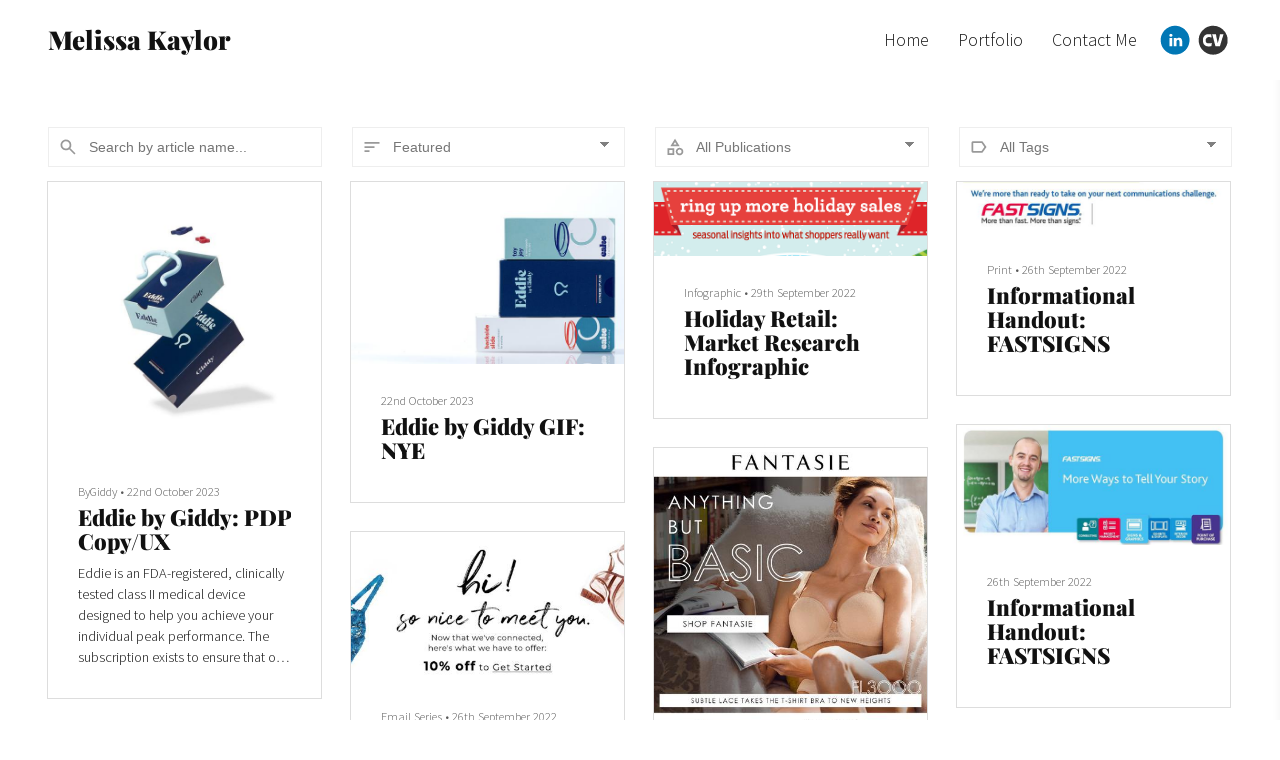

--- FILE ---
content_type: text/html; charset=utf-8
request_url: https://www.melissakaylor.com/portfolio-page/
body_size: 8050
content:
<!DOCTYPE html>
<html lang="en" id="">
<head>

    

    
    <title>Portfolio - Melissa Kaylor</title>
    

    

    
    <meta http-equiv="content-language" content="en">
    

    <meta http-equiv="Content-Type" content="text/html; charset=utf-8">
    <meta name="viewport" content="width=device-width, initial-scale=1, maximum-scale=5">
    <link rel="shortcut icon" href="https://www.journoportfolio.com/favicon.ico">
    <meta name="twitter:card" content="summary">
    <meta content="Melissa Kaylor" property="og:site_name">
    <meta property="og:type" content="website">
    <link rel="preconnect" href="https://media.journoportfolio.com">

    

    
    <link rel="sitemap" type="application/xml" title="Sitemap" href="/sitemap.xml" />
    
    
    

    <base href="/">
    <meta content="Melissa Kaylor" name="author">

    
    <meta prefix="og: http://ogp.me/ns#" property="og:title" content="Portfolio - Melissa Kaylor">
    <meta content="Portfolio - Melissa Kaylor" name="twitter:title" property="og:title">
    <meta prefix="og: http://ogp.me/ns#" property="og:description" content="I&#39;m Melissa. 
I&#39;ve spent 12+ years crafting compelling copy, leading talent-packed creative teams, and collaborating closely with designers to create amazing work that converts.&amp;nbsp;
From agency to in-house roles, I&#39;m versatile and resourceful in my approach to developing winning narratives that build brands.
Trek onward to get to know me better.">
    


    
    <link rel="canonical" href="https://www.melissakaylor.com/portfolio-page/">
    <meta content="I&#39;m Melissa. 
I&#39;ve spent 12+ years crafting compelling copy, leading talent-packed creative teams, and collaborating closely with designers to create amazing work that converts.&amp;nbsp;
From agency to in-house roles, I&#39;m versatile and resourceful in my approach to developing winning narratives that build brands.
Trek onward to get to know me better." name="twitter:description" property="og:description">
    <meta content="https://www.melissakaylor.com/portfolio-page/" name="twitter:url" property="og:url">
    <meta content="I&#39;m Melissa. 
I&#39;ve spent 12+ years crafting compelling copy, leading talent-packed creative teams, and collaborating closely with designers to create amazing work that converts.&amp;nbsp;
From agency to in-house roles, I&#39;m versatile and resourceful in my approach to developing winning narratives that build brands.
Trek onward to get to know me better." name="description">
    

    

    
        
            
        <meta prefix="og: http://ogp.me/ns#" property="og:image" content="https://media.journoportfolio.com/users/289257/images/profiles/a377fc29-0a4a-4777-9ab4-7885fe1d5ce2.jpg">
        <meta content="https://media.journoportfolio.com/users/289257/images/profiles/a377fc29-0a4a-4777-9ab4-7885fe1d5ce2.jpg" name="twitter:image" property="og:image">
            
        
    

    <link rel="alternate" type="application/rss+xml" title="Melissa Kaylor" href="/rss.xml">

    

    <style id="temp-styles">
      #app,.jp-column-mount,.jp-block-mount,.jp-section-mount { display: none; }
    </style>

    

    

    
    <link href="/styles.css" rel="stylesheet">
    

    <script type="text/javascript" src="/scripts.js"></script>

    
</head>
<body  data-global-block-id="2928509" id="" data-transparent-header="false" data-button-style-hover="slide-up" data-animation-style="fade-in">

  <svg id="icon-defs" version="2.0" style="display: none">
    <defs>

      <symbol id="cart-icon" viewBox="0,-960,960,960">
        <g transform="translate(0,250)">
          <path d="M286.788-81Q257-81 236-102.212q-21-21.213-21-51Q215-183 236.212-204q21.213-21 51-21Q317-225 338-203.788q21 21.213 21 51Q359-123 337.788-102q-21.213 21-51 21Zm400 0Q657-81 636-102.212q-21-21.213-21-51Q615-183 636.212-204q21.213-21 51-21Q717-225 738-203.788q21 21.213 21 51Q759-123 737.788-102q-21.213 21-51 21ZM235-741l110 228h288l125-228H235Zm-30-60h589.074q22.964 0 34.945 21Q841-759 829-738L694-495q-11 19-28.559 30.5Q647.881-453 627-453H324l-56 104h491v60H277q-42 0-60.5-28t.5-63l64-118-152-322H51v-60h117l37 79Zm140 288h288-288Z" />
        </g>
      </symbol>

    
      
      <symbol id="linkedin" viewBox="0,0,2134,2134">
        <g transform="translate(0,418)">
          <path d="M1101,-365 C1316,-365,1531,-282,1746,-116 C1905,44,2003,188,2038,316 C2086,423,2098,591,2098,632 C2098,632,2098,729,2098,729 C2082,876,2050,1000,2001,1100 C1894,1317,1730,1481,1509,1592 C1351,1657,1209,1690,1083,1690 C1083,1690,1071,1690,1071,1690 C816,1690,583,1597,372,1410 C239,1272,156,1150,123,1045 C86,963,62,860,50,735 C50,735,50,607,50,607 C50,398,137,185,311,-31 C539,-254,786,-365,1053,-365 C1053,-365,1101,-365,1101,-365Z M664,328 C675,389,714,419,779,419 C832,419,869,389,889,328 C889,328,889,322,889,322 C889,259,850,223,773,212 C726,212,689,238,664,291 C664,291,664,328,664,328Z M676,1076 C677,1084,681,1088,688,1088 C688,1088,858,1088,858,1088 C866,1088,870,1084,870,1076 C870,1076,870,522,870,522 C870,522,858,498,858,498 C858,498,688,498,688,498 C680,499,676,503,676,510 C676,510,676,1076,676,1076Z M980,1076 C981,1084,985,1088,992,1088 C992,1088,1162,1088,1162,1088 C1170,1088,1174,1084,1174,1076 C1174,1076,1174,766,1174,766 C1184,681,1219,638,1278,638 C1347,638,1381,681,1381,766 C1381,766,1381,1076,1381,1076 C1382,1084,1386,1088,1393,1088 C1393,1088,1576,1088,1576,1088 C1576,1088,1576,705,1576,705 C1576,636,1543,573,1478,516 C1429,496,1398,486,1387,486 C1387,486,1326,486,1326,486 C1279,488,1232,512,1187,559 C1187,559,1174,559,1174,559 C1174,559,1174,498,1174,498 C1174,498,980,498,980,498 C980,498,980,1076,980,1076Z" />
        </g>
      </symbol>
      
      <symbol id="cv" viewBox="0,0,2134,2134">
        <g transform="translate(0,418)">
          <path d="M1075,-366 C1424,-366,1711,-213,1935,92 C2049,283,2106,449,2106,592 C2106,592,2106,738,2106,738 C2106,915,2027,1112,1868,1330 C1640,1570,1390,1690,1118,1690 C1118,1690,1038,1690,1038,1690 C757,1690,503,1564,276,1312 C125,1115,50,897,50,659 C50,297,219,2,556,-226 C731,-319,904,-366,1075,-366Z M349,673 C350,735,358,796,374,855 C390,908,418,957,456,997 C508,1053,578,1088,653,1097 C694,1105,735,1108,776,1108 C837,1106,899,1098,959,1083 C959,1083,980,874,980,874 C980,874,959,861,959,861 C946,866,933,870,919,873 C892,880,864,885,836,887 C823,888,810,889,797,889 C782,889,706,884,692,881 C599,857,575,840,550,730 C525,620,569,540,644,486 C661,462,707,447,736,443 C778,433,822,435,863,450 C875,453,888,457,900,461 C914,467,928,473,942,480 C942,480,959,469,959,469 C959,469,946,241,946,241 C946,241,640,241,640,241 C573,258,513,292,464,341 C410,395,374,464,362,540 C353,584,349,628,349,673Z M1008,233 C1008,233,1241,1088,1241,1088 C1241,1088,1559,1088,1559,1088 C1559,1088,1818,233,1818,233 C1818,233,1559,233,1559,233 C1559,233,1534,390,1534,390 C1534,390,1413,852,1413,852 C1413,852,1397,852,1397,852 C1397,852,1299,374,1299,374 C1299,374,1275,233,1275,233 C1275,233,1008,233,1008,233Z" />
        </g>
      </symbol>
      
    
    </defs>
  </svg>

    

    
    <div
    class="block block--block-element block-navigation" 
    data-definition-name="Navigation"
    data-definition-type="navigation"
    data-id="2928513"
    data-order="0"
    id="block-2928513"
    
>
  
<style>
:root {
--header-height: 80px;
}

body .page {padding-top: var(--header-height);}
/*body .page .content .section { min-height: calc(var(--jp-section-min-height) - var(--header-height)); }*/

body[data-transparent-header=true]:not(.scrolled) .header { background: transparent; }
body[data-transparent-header=true]:not(.scrolled) .header .menu ul > li > a{ background: transparent !important; }
body[data-transparent-header=true]:not(.scrolled) .header .menu ul > li { background: transparent !important; }

body[data-transparent-header=true] .page{padding-top: 0;}
body[data-transparent-header=true] .page .content .section:first-child > .img-credit {display: none;} 
body[data-transparent-header=true] .page .content .section:first-child .jp-section-mount .jp-divider-add--top {top: calc(var(--header-height) - 15px);}
body[data-transparent-header=true] .page .content .section:first-child .jp-section-mount .jp-toolbar--section {top: calc(var(--header-height) + 30px);}
body[data-transparent-header=true] .page .content .section:first-child .jp-section-overlay-buttons {top: calc(var(--header-height) + 30px);}
</style>

  <div class="header nav-style--links height--large header--left ">
      <div class="header__inner">


      <div class="social-icons style-colour">
      
      
<a target="_blank" href="https://www.linkedin.com/in/melissakaylor/">
  <i class="social-icon"><svg version="2.0" style="fill: #0177b5 !important;"><use href="#linkedin" /></svg></i>
</a>
      
<a target="_blank" href="https://media.journoportfolio.com/users/289257/uploads/5e4451e9-ba25-4fb7-a00f-dc75c0dc88a0.pdf">
  <i class="social-icon"><svg version="2.0" style="fill: #333 !important;"><use href="#cv" /></svg></i>
</a>
      
      
      </div>

      <div class="logo">
        
          <a href="/" data-portfolio-title>Melissa Kaylor</a>
        
      </div>
      <nav class="menu">

          
            <ul>
              
              <li><a  target="_self" class="" href="/">Home</a>

              
              </li>
              
              <li><a  target="_self" class="" href="/portfolio-page/">Portfolio</a>

              
              </li>
              
              <li><a  target="_self" class="" href="/contact/">Contact Me</a>

              
              </li>
              
            </ul>
          

          
          
          <div class="social-icons style-colour">
          
          
        <a target="_blank" href="https://www.linkedin.com/in/melissakaylor/" aria-label="Linkedin">
          <i class="social-icon"><svg version="2.0" style="fill: #0177b5 !important;"><use href="#linkedin" /></svg></i>
        </a>
          
        <a target="_blank" href="https://media.journoportfolio.com/users/289257/uploads/5e4451e9-ba25-4fb7-a00f-dc75c0dc88a0.pdf" aria-label="Cv">
          <i class="social-icon"><svg version="2.0" style="fill: #333 !important;"><use href="#cv" /></svg></i>
        </a>
          
          
          </div>
          
          

          
          <div class="navicon">
              <span class="lines"></span>
          </div>
          
          
          

      </nav>
  </div>
  </div>

  <div class="sidebar sidebar--left">
      <div class="sidebar__inner">

          <div class="menu-list">

              
              <a  target="_self" class="" href="/">Home</a>

              
              
              <a  target="_self" class="" href="/portfolio-page/">Portfolio</a>

              
              
              <a  target="_self" class="" href="/contact/">Contact Me</a>

              
              


              

          </div>

      </div>
  </div>


    
</div>
    

     <div class="page " id="page-404347">
  <div class="content" id="content">
    
      
      
<section class="section"  data-background-src="" style="background-position: ;" data-order="1"  data-id="983655" id="section-983655">

    

    
        
    

  <div class="section__content">
    
    <div class="column"  data-column="1">
        
              <div
    class="block block--inline block-articles" 
    data-definition-name="Articles"
    data-definition-type="article"
    data-id="2928529"
    data-order="1"
    id="block-2928529"
    
>
  <div class="articles article-image-style-full_bleed"   data-layout="masonry"  data-columns="4" data-gutter="medium" data-default-order="custom" data-autoplay-delay="3000" data-slides-per-view="3" loop autoplay>

        
        <div class="block-articles-filters" data-filters="4">

            <div class="grid">
                
                <div>
                    <svg xmlns="http://www.w3.org/2000/svg" height="20" width="20"><path d="M16.292 17.5 11.125 12.333Q10.438 12.854 9.635 13.115Q8.833 13.375 7.958 13.375Q5.688 13.375 4.094 11.802Q2.5 10.229 2.5 7.958Q2.5 5.688 4.094 4.094Q5.688 2.5 7.958 2.5Q10.229 2.5 11.802 4.094Q13.375 5.688 13.375 7.958Q13.375 8.833 13.125 9.635Q12.875 10.438 12.333 11.104L17.5 16.292ZM7.958 11.625Q9.479 11.625 10.552 10.552Q11.625 9.479 11.625 7.958Q11.625 6.417 10.562 5.333Q9.5 4.25 7.958 4.25Q6.417 4.25 5.333 5.333Q4.25 6.417 4.25 7.958Q4.25 9.5 5.333 10.562Q6.417 11.625 7.958 11.625Z"/></svg>
                    <input aria-label="Search" class="search" name="search" type="text" placeholder="Search by article name...">
                </div>
                

                
                <div>
                    <svg xmlns="http://www.w3.org/2000/svg" height="20" width="20"><path d="M2.5 15V13.25H7.5V15ZM2.5 6.75V5H17.5V6.75ZM2.5 10.875V9.125H12.5V10.875Z"/></svg>
                        
                    <select class="order-select">
                        <option value="custom" selected data-default="true">Featured</option>
                        <option value="newest" >Latest First</option>
                        <option value="oldest" >Oldest First</option>
                        <option value="alphabetically" >Alphabetically</option>
                    </select>
                </div>
                

                
                <div>
                    <svg xmlns="http://www.w3.org/2000/svg" height="20" width="20"><path d="M5.333 9.292 10.021 1.646 14.708 9.292ZM14.562 18.333Q13 18.333 11.896 17.229Q10.792 16.125 10.792 14.562Q10.792 13 11.896 11.896Q13 10.792 14.562 10.792Q16.125 10.792 17.229 11.896Q18.333 13 18.333 14.562Q18.333 16.125 17.229 17.229Q16.125 18.333 14.562 18.333ZM2.5 17.917V11.188H9.229V17.917ZM14.562 16.583Q15.438 16.583 16.01 16.01Q16.583 15.438 16.583 14.562Q16.583 13.688 16.01 13.115Q15.438 12.542 14.562 12.542Q13.688 12.542 13.115 13.115Q12.542 13.688 12.542 14.562Q12.542 15.438 13.115 16.01Q13.688 16.583 14.562 16.583ZM4.25 16.167H7.479V12.938H4.25ZM8.458 7.542H11.583L10.021 5ZM10.021 7.542ZM7.479 12.938ZM14.562 14.562Q14.562 14.562 14.562 14.562Q14.562 14.562 14.562 14.562Q14.562 14.562 14.562 14.562Q14.562 14.562 14.562 14.562Q14.562 14.562 14.562 14.562Q14.562 14.562 14.562 14.562Q14.562 14.562 14.562 14.562Q14.562 14.562 14.562 14.562Z"/></svg>

                    <select class="publication-select">
                        <option value="all" selected>All Publications</option>
                    </select>
                </div>
                

                
                <div>
                    <svg xmlns="http://www.w3.org/2000/svg" height="20" width="20"><path d="M17.5 10 13.896 15.146Q13.667 15.479 13.292 15.656Q12.917 15.833 12.5 15.833H4.25Q3.521 15.833 3.01 15.323Q2.5 14.812 2.5 14.083V5.917Q2.5 5.188 3.01 4.677Q3.521 4.167 4.25 4.167H12.5Q12.917 4.167 13.281 4.333Q13.646 4.5 13.875 4.833ZM15.375 10 12.5 5.917Q12.479 5.896 12.49 5.906Q12.5 5.917 12.5 5.917H4.25Q4.25 5.917 4.25 5.917Q4.25 5.917 4.25 5.917V14.083Q4.25 14.083 4.25 14.083Q4.25 14.083 4.25 14.083H12.5Q12.5 14.083 12.5 14.083Q12.5 14.083 12.5 14.083ZM4.25 10V14.083Q4.25 14.083 4.25 14.083Q4.25 14.083 4.25 14.083Q4.25 14.083 4.25 14.083Q4.25 14.083 4.25 14.083V5.917Q4.25 5.917 4.25 5.917Q4.25 5.917 4.25 5.917Q4.25 5.917 4.25 5.906Q4.25 5.896 4.25 5.917Z"/></svg>

                    <select class="tags-select">
                        <option value="all" selected>All Tags</option>
                    </select>
                </div>
                

            </div>
        </div>

        <div class="loading-gif" >
            <img src="https://static.journoportfolio.com/public/img/loading.40e3bc4ab652.gif">
        </div>
        

        

        <div class="articles__wrapper  masonry ">
            

                
                <article itemscope itemtype="http://data-vocabulary.org/Article"  data-type="url" data-img-caption="Eddie by Giddy: PDP Copy/UX" data-img-src="https://media.journoportfolio.com/users/289257/images/785313a8-edb9-4506-a7e2-b2c87c80d351.jpg" data-id="2389913"  class="article animate-in article-image-style-full_bleed article--padding-medium    " data-id="2389913" id="article_2389913">
    <a class="article__inner " href="https://eddie.bygiddy.com/products/eddie-by-giddy" target="_blank" rel="nofollow">

        
        

            
            <div class="article__inner__img__wrapper">
            
            <div class="article__inner__img crop-ratio--nocrop " data-background-src="https://media.journoportfolio.com/users/289257/images/785313a8-edb9-4506-a7e2-b2c87c80d351_max-600.jpg" style="background-position: 50% 50%;padding-top: 100.0%;height:0;">
                <img  style="object-position: 50% 50%;" itemprop="image" data-src="https://media.journoportfolio.com/users/289257/images/785313a8-edb9-4506-a7e2-b2c87c80d351_max-600.jpg">


            
            </div>
            </div>
            

            
        


        
        <div class="content">
          <div class="content__inner">

            

            <div class="article__meta">
                
                
                    <span itemprop="citation">ByGiddy</span>
                
                

                
                <span class="article__date">
                     &bull; 
                    <span itemprop="datePublished">
                        22nd October 2023
                    </span>
                </span>
                
            </div>

            <h2 class="article__title" itemprop="name">Eddie by Giddy: PDP Copy/UX</h2>

            
            <div class="article__text truncate--5" itemprop="description">
                Eddie is an FDA-registered, clinically tested class II medical device designed to help you achieve your individual peak performance. The subscription exists to ensure that our customers have the knowledge and support they need. Being an Eddie subscriber means having 24/7 access to dedicated customer support, deeply researched guides, a personalized web portal, and unlimited free resizing to ensure that you get the perfect fit.<br><br> <br><br> Millions of dollars went into researching the perfect combinatio
            </div>
            

        </div>
        </div>
        
        
        
        
    </a>

    

</article>
                
            

                
                <article itemscope itemtype="http://data-vocabulary.org/Article"  data-type="video" data-img-caption="Eddie by Giddy GIF: NYE" data-img-src="https://media.journoportfolio.com/users/289257/images/3ab5ba18-8bcb-4a8a-ad3d-56ed59fe6250.jpg" data-id="2389896"  class="article animate-in article-image-style-full_bleed article--padding-medium  article--modal  " data-id="2389896" id="article_2389896">
    <a class="article__inner " href="https://media.journoportfolio.com/users/289257/video/cbef9e97-ea46-4b0a-84cc-f28470f4557b.mp4" target="_blank" rel="nofollow">

        
        

            
            <div class="article__inner__img__wrapper">
            
            <div class="article__inner__img crop-ratio--nocrop " data-background-src="https://media.journoportfolio.com/users/289257/images/3ab5ba18-8bcb-4a8a-ad3d-56ed59fe6250_max-600.jpg" style="background-position: 50% 50%;padding-top: 66.650390625%;height:0;">
                <img  style="object-position: 50% 50%;" itemprop="image" data-src="https://media.journoportfolio.com/users/289257/images/3ab5ba18-8bcb-4a8a-ad3d-56ed59fe6250_max-600.jpg">


            
            </div>
            </div>
            

            
        


        
        <div class="content">
          <div class="content__inner">

            

            <div class="article__meta">
                
                
                

                
                <span class="article__date">
                    
                    <span itemprop="datePublished">
                        22nd October 2023
                    </span>
                </span>
                
            </div>

            <h2 class="article__title" itemprop="name">Eddie by Giddy GIF: NYE</h2>

            
            <div class="article__text truncate--5" itemprop="description">
                
            </div>
            

        </div>
        </div>
        
        
        
        
    </a>

    

</article>
                
            

                
                <article itemscope itemtype="http://data-vocabulary.org/Article"  data-type="file" data-img-caption="Holiday Retail: Market Research Infographic" data-img-src="https://media.journoportfolio.com/users/289257/images/25b795f3-ef61-416c-90ab-305fc9eb5a12.png" data-id="1799239"  class="article animate-in article-image-style-full_bleed article--padding-medium    " data-id="1799239" id="article_1799239">
    <a class="article__inner " href="https://media.journoportfolio.com/users/289257/uploads/386e1535-ccd5-4092-90d6-e7e2f8acc537.pdf" target="_blank" rel="nofollow">

        
        

            
            <div class="article__inner__img__wrapper">
            
            <div class="article__inner__img crop-ratio--nocrop " data-background-src="https://media.journoportfolio.com/users/289257/images/25b795f3-ef61-416c-90ab-305fc9eb5a12_max-600.png" style="background-position: 50% 50%;padding-top: 26.948480845442536%;height:0;">
                <img  style="object-position: 50% 50%;" itemprop="image" data-src="https://media.journoportfolio.com/users/289257/images/25b795f3-ef61-416c-90ab-305fc9eb5a12_max-600.png">


            
            </div>
            </div>
            

            
        


        
        <div class="content">
          <div class="content__inner">

            

            <div class="article__meta">
                
                
                    <span itemprop="citation">Infographic</span>
                
                

                
                <span class="article__date">
                     &bull; 
                    <span itemprop="datePublished">
                        29th September 2022
                    </span>
                </span>
                
            </div>

            <h2 class="article__title" itemprop="name">Holiday Retail: Market Research Infographic</h2>

            
            <div class="article__text truncate--5" itemprop="description">
                
            </div>
            

        </div>
        </div>
        
        
        
        
    </a>

    

</article>
                
            

                
                <article itemscope itemtype="http://data-vocabulary.org/Article"  data-type="file" data-img-caption="Informational Handout: FASTSIGNS" data-img-src="https://media.journoportfolio.com/users/289257/images/582586cb-1bda-45d8-b2c8-70f6a44ca6b3.jpg" data-id="1795880"  class="article animate-in article-image-style-full_bleed article--padding-medium    " data-id="1795880" id="article_1795880">
    <a class="article__inner " href="https://media.journoportfolio.com/users/289257/uploads/7ab8af09-4bdf-4967-97e5-28f7e1214f5a.pdf" target="_blank" rel="nofollow">

        
        

            
            <div class="article__inner__img__wrapper">
            
            <div class="article__inner__img crop-ratio--nocrop " data-background-src="https://media.journoportfolio.com/users/289257/images/582586cb-1bda-45d8-b2c8-70f6a44ca6b3_max-600.jpg" style="background-position: 50% 50%;padding-top: 18.511198945981555%;height:0;">
                <img  style="object-position: 50% 50%;" itemprop="image" data-src="https://media.journoportfolio.com/users/289257/images/582586cb-1bda-45d8-b2c8-70f6a44ca6b3_max-600.jpg">


            
            </div>
            </div>
            

            
        


        
        <div class="content">
          <div class="content__inner">

            

            <div class="article__meta">
                
                
                    <span itemprop="citation">Print</span>
                
                

                
                <span class="article__date">
                     &bull; 
                    <span itemprop="datePublished">
                        26th September 2022
                    </span>
                </span>
                
            </div>

            <h2 class="article__title" itemprop="name">Informational Handout: FASTSIGNS</h2>

            
            <div class="article__text truncate--5" itemprop="description">
                
            </div>
            

        </div>
        </div>
        
        
        
        
    </a>

    

</article>
                
            

                
                <article itemscope itemtype="http://data-vocabulary.org/Article"  data-type="file" data-img-caption="Informational Handout: FASTSIGNS" data-img-src="https://media.journoportfolio.com/users/289257/images/ad1eb98d-2e35-4af7-8aa8-83ce7eebd770.jpg" data-id="1795876"  class="article animate-in article-image-style-full_bleed article--padding-medium    " data-id="1795876" id="article_1795876">
    <a class="article__inner " href="https://media.journoportfolio.com/users/289257/uploads/b1bf44ed-3244-43c8-8fe5-7eb326d5594a.pdf" target="_blank" rel="nofollow">

        
        

            
            <div class="article__inner__img__wrapper">
            
            <div class="article__inner__img crop-ratio--nocrop " data-background-src="https://media.journoportfolio.com/users/289257/images/ad1eb98d-2e35-4af7-8aa8-83ce7eebd770_max-600.jpg" style="background-position: 50% 50%;padding-top: 43.67888748419722%;height:0;">
                <img  style="object-position: 50% 50%;" itemprop="image" data-src="https://media.journoportfolio.com/users/289257/images/ad1eb98d-2e35-4af7-8aa8-83ce7eebd770_max-600.jpg">


            
            </div>
            </div>
            

            
        


        
        <div class="content">
          <div class="content__inner">

            

            <div class="article__meta">
                
                
                

                
                <span class="article__date">
                    
                    <span itemprop="datePublished">
                        26th September 2022
                    </span>
                </span>
                
            </div>

            <h2 class="article__title" itemprop="name">Informational Handout: FASTSIGNS</h2>

            
            <div class="article__text truncate--5" itemprop="description">
                
            </div>
            

        </div>
        </div>
        
        
        
        
    </a>

    

</article>
                
            

                
                <article itemscope itemtype="http://data-vocabulary.org/Article"  data-type="image" data-img-caption="Lingerie Lookbook" data-img-src="https://media.journoportfolio.com/users/289257/images/c750bfec-a142-4a83-9c62-5e3d9af07ed4.jpg" data-id="1795875"  class="article animate-in article-image-style-full_bleed article--padding-medium    " data-id="1795875" id="article_1795875">
    <a class="article__inner " href="https://media.journoportfolio.com/users/289257/images/c750bfec-a142-4a83-9c62-5e3d9af07ed4.jpg" target="_blank" rel="nofollow">

        
        

            
            <div class="article__inner__img__wrapper">
            
            <div class="article__inner__img crop-ratio--nocrop " data-background-src="https://media.journoportfolio.com/users/289257/images/c750bfec-a142-4a83-9c62-5e3d9af07ed4_max-600.jpg" style="background-position: 50% 50%;padding-top: 381.3780260707635%;height:0;">
                <img  style="object-position: 50% 50%;" itemprop="image" data-src="https://media.journoportfolio.com/users/289257/images/c750bfec-a142-4a83-9c62-5e3d9af07ed4_max-600.jpg">


            
            </div>
            </div>
            

            
        


        
        <div class="content">
          <div class="content__inner">

            

            <div class="article__meta">
                
                
                    <span itemprop="citation">Online</span>
                
                

                
                <span class="article__date">
                     &bull; 
                    <span itemprop="datePublished">
                        26th September 2022
                    </span>
                </span>
                
            </div>

            <h2 class="article__title" itemprop="name">Lingerie Lookbook</h2>

            
            <div class="article__text truncate--5" itemprop="description">
                
            </div>
            

        </div>
        </div>
        
        
        
        
    </a>

    

</article>
                
            

                
                <article itemscope itemtype="http://data-vocabulary.org/Article"  data-type="file" data-img-caption="Welcome Email Series: Ecommerce Brand" data-img-src="https://media.journoportfolio.com/users/289257/images/86af2fb4-fc8a-4408-968c-a69c14c4e6c2.jpg" data-id="1795868"  class="article animate-in article-image-style-full_bleed article--padding-medium    " data-id="1795868" id="article_1795868">
    <a class="article__inner " href="https://media.journoportfolio.com/users/289257/uploads/f3b83df9-8bca-43da-9453-3de14eac5904.pdf" target="_blank" rel="nofollow">

        
        

            
            <div class="article__inner__img__wrapper">
            
            <div class="article__inner__img crop-ratio--nocrop " data-background-src="https://media.journoportfolio.com/users/289257/images/86af2fb4-fc8a-4408-968c-a69c14c4e6c2_max-600.jpg" style="background-position: 50% 50%;padding-top: 54.088050314465406%;height:0;">
                <img  style="object-position: 50% 50%;" itemprop="image" data-src="https://media.journoportfolio.com/users/289257/images/86af2fb4-fc8a-4408-968c-a69c14c4e6c2_max-600.jpg">


            
            </div>
            </div>
            

            
        


        
        <div class="content">
          <div class="content__inner">

            

            <div class="article__meta">
                
                
                    <span itemprop="citation">Email Series</span>
                
                

                
                <span class="article__date">
                     &bull; 
                    <span itemprop="datePublished">
                        26th September 2022
                    </span>
                </span>
                
            </div>

            <h2 class="article__title" itemprop="name">Welcome Email Series: Ecommerce Brand</h2>

            
            <div class="article__text truncate--5" itemprop="description">
                
            </div>
            

        </div>
        </div>
        
        
        
        
    </a>

    

</article>
                
            

                
                <article itemscope itemtype="http://data-vocabulary.org/Article"  data-type="image" data-img-caption="Energy Insert" data-img-src="https://media.journoportfolio.com/users/289257/images/f91ecdd2-fb3a-4d09-b1e6-094357057391.jpg" data-id="1795857"  class="article animate-in article-image-style-full_bleed article--padding-medium    " data-id="1795857" id="article_1795857">
    <a class="article__inner " href="https://media.journoportfolio.com/users/289257/images/f91ecdd2-fb3a-4d09-b1e6-094357057391.jpg" target="_blank" rel="nofollow">

        
        

            
            <div class="article__inner__img__wrapper">
            
            <div class="article__inner__img crop-ratio--nocrop " data-background-src="https://media.journoportfolio.com/users/289257/images/f91ecdd2-fb3a-4d09-b1e6-094357057391_max-600.jpg" style="background-position: 50% 50%;padding-top: 41.50390625%;height:0;">
                <img  style="object-position: 50% 50%;" itemprop="image" data-src="https://media.journoportfolio.com/users/289257/images/f91ecdd2-fb3a-4d09-b1e6-094357057391_max-600.jpg">


            
            </div>
            </div>
            

            
        


        
        <div class="content">
          <div class="content__inner">

            

            <div class="article__meta">
                
                
                    <span itemprop="citation">Print</span>
                
                

                
                <span class="article__date">
                     &bull; 
                    <span itemprop="datePublished">
                        26th September 2022
                    </span>
                </span>
                
            </div>

            <h2 class="article__title" itemprop="name">Energy Insert</h2>

            
            <div class="article__text truncate--5" itemprop="description">
                
            </div>
            

        </div>
        </div>
        
        
        
        
    </a>

    

</article>
                
            

                
                <article itemscope itemtype="http://data-vocabulary.org/Article"  data-type="image" data-img-caption="Metro PCS: Mother&#39;s Day" data-img-src="https://media.journoportfolio.com/users/289257/images/b7bc56b1-c49c-4ddc-8730-56b8fedf765a.jpg" data-id="1795855"  class="article animate-in article-image-style-full_bleed article--padding-medium    " data-id="1795855" id="article_1795855">
    <a class="article__inner " href="https://media.journoportfolio.com/users/289257/images/b7bc56b1-c49c-4ddc-8730-56b8fedf765a.jpg" target="_blank" rel="nofollow">

        
        

            
            <div class="article__inner__img__wrapper">
            
            <div class="article__inner__img crop-ratio--nocrop " data-background-src="https://media.journoportfolio.com/users/289257/images/b7bc56b1-c49c-4ddc-8730-56b8fedf765a_max-600.jpg" style="background-position: 50% 50%;padding-top: 118.53088480801335%;height:0;">
                <img  style="object-position: 50% 50%;" itemprop="image" data-src="https://media.journoportfolio.com/users/289257/images/b7bc56b1-c49c-4ddc-8730-56b8fedf765a_max-600.jpg">


            
            </div>
            </div>
            

            
        


        
        <div class="content">
          <div class="content__inner">

            

            <div class="article__meta">
                
                
                    <span itemprop="citation">Email</span>
                
                

                
                <span class="article__date">
                     &bull; 
                    <span itemprop="datePublished">
                        26th September 2022
                    </span>
                </span>
                
            </div>

            <h2 class="article__title" itemprop="name">Metro PCS: Mother&#39;s Day</h2>

            
            <div class="article__text truncate--5" itemprop="description">
                
            </div>
            

        </div>
        </div>
        
        
        
        
    </a>

    

</article>
                
            

                
                <article itemscope itemtype="http://data-vocabulary.org/Article"  data-type="file" data-img-caption="Non-QM Mortgage Flipbook" data-img-src="https://media.journoportfolio.com/users/289257/images/7a0ff8eb-5862-495d-8bc5-ad6366b9ca1b.png" data-id="1795823"  class="article animate-in article-image-style-full_bleed article--padding-medium    " data-id="1795823" id="article_1795823">
    <a class="article__inner " href="https://media.journoportfolio.com/users/289257/uploads/01bd8215-6254-4c43-a188-becf5741582f.pdf" target="_blank" rel="nofollow">

        
        

            
            <div class="article__inner__img__wrapper">
            
            <div class="article__inner__img crop-ratio--nocrop " data-background-src="https://media.journoportfolio.com/users/289257/images/7a0ff8eb-5862-495d-8bc5-ad6366b9ca1b_max-600.png" style="background-position: 50% 50%;padding-top: 79.82758620689656%;height:0;">
                <img  style="object-position: 50% 50%;" itemprop="image" data-src="https://media.journoportfolio.com/users/289257/images/7a0ff8eb-5862-495d-8bc5-ad6366b9ca1b_max-600.png">


            
            </div>
            </div>
            

            
        


        
        <div class="content">
          <div class="content__inner">

            

            <div class="article__meta">
                
                
                    <span itemprop="citation">Flipbook</span>
                
                

                
                <span class="article__date">
                     &bull; 
                    <span itemprop="datePublished">
                        26th September 2022
                    </span>
                </span>
                
            </div>

            <h2 class="article__title" itemprop="name">Non-QM Mortgage Flipbook</h2>

            
            <div class="article__text truncate--5" itemprop="description">
                
            </div>
            

        </div>
        </div>
        
        
        
        
    </a>

    

</article>
                
            

                
                <article itemscope itemtype="http://data-vocabulary.org/Article"  data-type="file" data-img-caption="New Homeowner Checklist" data-img-src="https://media.journoportfolio.com/users/289257/images/ffd6fa2f-1289-4aea-bf00-44c0d771fccd.png" data-id="1795820"  class="article animate-in article-image-style-full_bleed article--padding-medium    " data-id="1795820" id="article_1795820">
    <a class="article__inner " href="https://media.journoportfolio.com/users/289257/uploads/dae56d47-95a3-4a35-93e4-fa6158ec7ae5.pdf" target="_blank" rel="nofollow">

        
        

            
            <div class="article__inner__img__wrapper">
            
            <div class="article__inner__img crop-ratio--nocrop " data-background-src="https://media.journoportfolio.com/users/289257/images/ffd6fa2f-1289-4aea-bf00-44c0d771fccd_max-600.png" style="background-position: 50% 50%;padding-top: 75.87939698492463%;height:0;">
                <img  style="object-position: 50% 50%;" itemprop="image" data-src="https://media.journoportfolio.com/users/289257/images/ffd6fa2f-1289-4aea-bf00-44c0d771fccd_max-600.png">


            
            </div>
            </div>
            

            
        


        
        <div class="content">
          <div class="content__inner">

            

            <div class="article__meta">
                
                
                    <span itemprop="citation">Print</span>
                
                

                
                <span class="article__date">
                     &bull; 
                    <span itemprop="datePublished">
                        26th September 2022
                    </span>
                </span>
                
            </div>

            <h2 class="article__title" itemprop="name">New Homeowner Checklist</h2>

            
            <div class="article__text truncate--5" itemprop="description">
                A checklist Loan Officers can share with their new borrowers one their loan has closed.
            </div>
            

        </div>
        </div>
        
        
        
        
    </a>

    

</article>
                
            

                
                <article itemscope itemtype="http://data-vocabulary.org/Article"  data-type="file" data-img-caption="Mortgage Infographics" data-img-src="https://media.journoportfolio.com/users/289257/images/5c03f0a8-972b-4074-89cc-30636313f425.jpeg" data-id="1795815"  class="article animate-in article-image-style-full_bleed article--padding-medium    " data-id="1795815" id="article_1795815">
    <a class="article__inner " href="https://media.journoportfolio.com/users/289257/uploads/26939c1a-b556-46c3-92ed-ec6bed345f4c.pdf" target="_blank" rel="nofollow">

        
        

            
            <div class="article__inner__img__wrapper">
            
            <div class="article__inner__img crop-ratio--nocrop " data-background-src="https://media.journoportfolio.com/users/289257/images/5c03f0a8-972b-4074-89cc-30636313f425_max-600.jpeg" style="background-position: 50% 50%;padding-top: 100.0%;height:0;">
                <img  style="object-position: 50% 50%;" itemprop="image" data-src="https://media.journoportfolio.com/users/289257/images/5c03f0a8-972b-4074-89cc-30636313f425_max-600.jpeg">


            
            </div>
            </div>
            

            
        


        
        <div class="content">
          <div class="content__inner">

            

            <div class="article__meta">
                
                
                    <span itemprop="citation">Infographic</span>
                
                

                
                <span class="article__date">
                     &bull; 
                    <span itemprop="datePublished">
                        26th September 2022
                    </span>
                </span>
                
            </div>

            <h2 class="article__title" itemprop="name">Mortgage Infographics</h2>

            
            <div class="article__text truncate--5" itemprop="description">
                An informational graphics-based series for social media and landing page use.
            </div>
            

        </div>
        </div>
        
        
        
        
    </a>

    

</article>
                
            

                
                <article itemscope itemtype="http://data-vocabulary.org/Article"  data-type="file" data-img-caption="Here&#39;s to a Bright Future" data-img-src="https://media.journoportfolio.com/users/289257/images/83f3614e-18dc-436d-9aeb-c19324700467.png" data-id="1795812"  class="article animate-in article-image-style-full_bleed article--padding-medium    " data-id="1795812" id="article_1795812">
    <a class="article__inner " href="https://media.journoportfolio.com/users/289257/uploads/4822b62e-60fa-48da-aeee-18ac3a852028.pdf" target="_blank" rel="nofollow">

        
        

            
            <div class="article__inner__img__wrapper">
            
            <div class="article__inner__img crop-ratio--nocrop " data-background-src="https://media.journoportfolio.com/users/289257/images/83f3614e-18dc-436d-9aeb-c19324700467_max-600.png" style="background-position: 50% 50%;padding-top: 70.2523240371846%;height:0;">
                <img  style="object-position: 50% 50%;" itemprop="image" data-src="https://media.journoportfolio.com/users/289257/images/83f3614e-18dc-436d-9aeb-c19324700467_max-600.png">


            
            </div>
            </div>
            

            
        


        
        <div class="content">
          <div class="content__inner">

            

            <div class="article__meta">
                
                
                    <span itemprop="citation">Direct Mail</span>
                
                

                
                <span class="article__date">
                     &bull; 
                    <span itemprop="datePublished">
                        26th September 2022
                    </span>
                </span>
                
            </div>

            <h2 class="article__title" itemprop="name">Here&#39;s to a Bright Future</h2>

            
            <div class="article__text truncate--5" itemprop="description">
                A monthly subscription available to Loan Officers for recruiting and sales purposes.
            </div>
            

        </div>
        </div>
        
        
        
        
    </a>

    

</article>
                
            

                
                <article itemscope itemtype="http://data-vocabulary.org/Article"  data-type="file" data-img-caption="Spring Into Action" data-img-src="https://media.journoportfolio.com/users/289257/images/e2f1a3c0-77a3-48cb-aab0-83739845eaeb.png" data-id="1795807"  class="article animate-in article-image-style-full_bleed article--padding-medium    " data-id="1795807" id="article_1795807">
    <a class="article__inner " href="https://media.journoportfolio.com/users/289257/uploads/55b384ae-8401-4113-b65a-433e6dd24781.pdf" target="_blank" rel="nofollow">

        
        

            
            <div class="article__inner__img__wrapper">
            
            <div class="article__inner__img crop-ratio--nocrop " data-background-src="https://media.journoportfolio.com/users/289257/images/e2f1a3c0-77a3-48cb-aab0-83739845eaeb_max-600.png" style="background-position: 50% 50%;padding-top: 68.12749003984064%;height:0;">
                <img  style="object-position: 50% 50%;" itemprop="image" data-src="https://media.journoportfolio.com/users/289257/images/e2f1a3c0-77a3-48cb-aab0-83739845eaeb_max-600.png">


            
            </div>
            </div>
            

            
        


        
        <div class="content">
          <div class="content__inner">

            

            <div class="article__meta">
                
                
                    <span itemprop="citation">Direct Mail</span>
                
                

                
                <span class="article__date">
                     &bull; 
                    <span itemprop="datePublished">
                        26th September 2022
                    </span>
                </span>
                
            </div>

            <h2 class="article__title" itemprop="name">Spring Into Action</h2>

            
            <div class="article__text truncate--5" itemprop="description">
                A monthly subscription available to Loan Officers for recruiting and sales purposes.
            </div>
            

        </div>
        </div>
        
        
        
        
    </a>

    

</article>
                
            

                
                <article itemscope itemtype="http://data-vocabulary.org/Article"  data-type="file" data-img-caption="Sending You a Little &lt;3" data-img-src="https://media.journoportfolio.com/users/289257/images/c8dc157c-b154-44b1-8fad-fd288c8ed97f.png" data-id="1795792"  class="article animate-in article-image-style-full_bleed article--padding-medium    " data-id="1795792" id="article_1795792">
    <a class="article__inner " href="https://media.journoportfolio.com/users/289257/uploads/30eaabd8-0420-4885-86de-ae0f86b5246d.pdf" target="_blank" rel="nofollow">

        
        

            
            <div class="article__inner__img__wrapper">
            
            <div class="article__inner__img crop-ratio--nocrop " data-background-src="https://media.journoportfolio.com/users/289257/images/c8dc157c-b154-44b1-8fad-fd288c8ed97f_max-600.png" style="background-position: 50% 50%;padding-top: 59.4559585492228%;height:0;">
                <img  style="object-position: 50% 50%;" itemprop="image" data-src="https://media.journoportfolio.com/users/289257/images/c8dc157c-b154-44b1-8fad-fd288c8ed97f_max-600.png">


            
            </div>
            </div>
            

            
        


        
        <div class="content">
          <div class="content__inner">

            

            <div class="article__meta">
                
                
                    <span itemprop="citation">Direct Mail</span>
                
                

                
                <span class="article__date">
                     &bull; 
                    <span itemprop="datePublished">
                        26th September 2022
                    </span>
                </span>
                
            </div>

            <h2 class="article__title" itemprop="name">Sending You a Little &lt;3</h2>

            
            <div class="article__text truncate--5" itemprop="description">
                A monthly subscription available to Loan Officers for recruiting and sales purposes.
            </div>
            

        </div>
        </div>
        
        
        
        
    </a>

    

</article>
                
            

                
                <article itemscope itemtype="http://data-vocabulary.org/Article"  data-type="file" data-img-caption="Let&#39;s Grow Together" data-img-src="https://media.journoportfolio.com/users/289257/images/3168ce90-40db-4613-b35f-3f6b96b86cdd.png" data-id="1795791"  class="article animate-in article-image-style-full_bleed article--padding-medium    " data-id="1795791" id="article_1795791">
    <a class="article__inner " href="https://media.journoportfolio.com/users/289257/uploads/1ea31857-151f-4aa5-b3c5-957bc69dfce8.pdf" target="_blank" rel="nofollow">

        
        

            
            <div class="article__inner__img__wrapper">
            
            <div class="article__inner__img crop-ratio--nocrop " data-background-src="https://media.journoportfolio.com/users/289257/images/3168ce90-40db-4613-b35f-3f6b96b86cdd_max-600.png" style="background-position: 50% 50%;padding-top: 65.07115135834411%;height:0;">
                <img  style="object-position: 50% 50%;" itemprop="image" data-src="https://media.journoportfolio.com/users/289257/images/3168ce90-40db-4613-b35f-3f6b96b86cdd_max-600.png">


            
            </div>
            </div>
            

            
        


        
        <div class="content">
          <div class="content__inner">

            

            <div class="article__meta">
                
                
                    <span itemprop="citation">Direct Mail</span>
                
                

                
                <span class="article__date">
                     &bull; 
                    <span itemprop="datePublished">
                        26th September 2022
                    </span>
                </span>
                
            </div>

            <h2 class="article__title" itemprop="name">Let&#39;s Grow Together</h2>

            
            <div class="article__text truncate--5" itemprop="description">
                A monthly subscription available to Loan Officers for recruiting and sales purposes.
            </div>
            

        </div>
        </div>
        
        
        
        
    </a>

    

</article>
                
            

                
                <article itemscope itemtype="http://data-vocabulary.org/Article"  data-type="file" data-img-caption="Giddy Brand Book" data-img-src="https://media.journoportfolio.com/users/289257/images/d9e5f531-1218-4e08-89c6-ce8c99cfc307.png" data-id="2426903"  class="article animate-in article-image-style-full_bleed article--padding-medium    " data-id="2426903" id="article_2426903">
    <a class="article__inner " href="https://media.journoportfolio.com/users/289257/uploads/76e22765-4fa4-44da-85ad-5249113ebe34.pdf" target="_blank" rel="nofollow">

        
        

            
            <div class="article__inner__img__wrapper">
            
            <div class="article__inner__img crop-ratio--nocrop " data-background-src="https://media.journoportfolio.com/users/289257/images/d9e5f531-1218-4e08-89c6-ce8c99cfc307_max-600.png" style="background-position: 50% 50%;padding-top: 72.45696400625978%;height:0;">
                <img  style="object-position: 50% 50%;" itemprop="image" data-src="https://media.journoportfolio.com/users/289257/images/d9e5f531-1218-4e08-89c6-ce8c99cfc307_max-600.png">


            
            </div>
            </div>
            

            
        


        
        <div class="content">
          <div class="content__inner">

            

            <div class="article__meta">
                
                
                

                
                <span class="article__date">
                    
                    <span itemprop="datePublished">
                        14th November 2023
                    </span>
                </span>
                
            </div>

            <h2 class="article__title" itemprop="name">Giddy Brand Book</h2>

            
            <div class="article__text truncate--5" itemprop="description">
                
            </div>
            

        </div>
        </div>
        
        
        
        
    </a>

    

</article>
                
            


          

        </div>

        

        
        <div class="autoloader" id="ArticleLoadMore" style="display: none" data-block-id="">
            Load More
        </div>
        

        <div class="content-modal gallery-modal" hidden>
            <div class="content-modal__modal">
                <img>
                <div class="caption"></div>
            </div>
        </div>

        <div class="content-modal text-modal" hidden>
          <div class="content-modal__modal">
            <button class="close">Close <span>&#10005;</span></button>
            <div class="loading">
              <img src="https://static.journoportfolio.com/public/img/loading.40e3bc4ab652.gif">
            </div>
            <div class="content-modal__content">
            </div>
          </div>
        </div>
</div>


    
</div>
        
    </div>
    

    

  </div>
</section>
      
    
      
    
  </div>

  <div class="footer" id="footer">
    
    
    
    
      
<section class="section"  data-background-src="" style="background-position: ;" data-order="0" data-footer="true" data-id="983650" id="section-983650">

    

    
        
    

  <div class="section__content">
    
    <div class="column"  data-column="1">
        
    </div>
    

    

  </div>
</section>
    
    
  </div>

    
</div>


    

    

    

    

    <script type="text/javascript">
        var PUBLISHED = true;
        

        

        


        
        var PAGE_ID = 404347
        
        
        

        

        var PORTFOLIO_CAPTCHA_PUBLIC_KEY = "6Lc4J9AZAAAAAE_D0CZHclTobtIsztATjQR1bwYZ";
    </script>

    

</body>
</html>